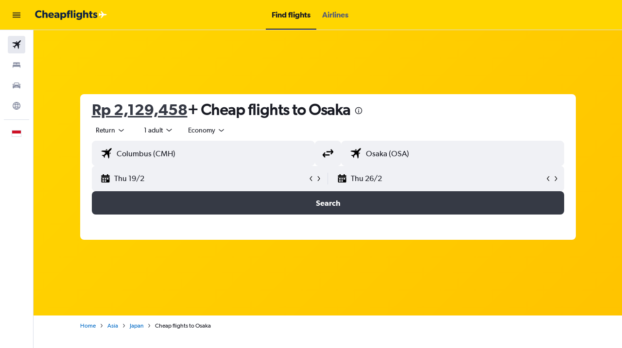

--- FILE ---
content_type: text/css;charset=UTF-8
request_url: https://content.r9cdn.net/res/combined.css?v=4f22306ac80186f213caf01b0e92c2c2d3cb3e44-cheapflightsyellow&cluster=4
body_size: 1126
content:
.ClLW-upgrade-browser-msg{font-family:'Gibson-SemiBold','Gibson',-apple-system,BlinkMacSystemFont,'Segoe UI',Roboto,'Helvetica Neue',Arial,sans-serif;font-weight:600;font-size:14px;line-height:20px}
.c9xGs-message a{text-decoration:underline;font-weight:600;color:#066dc7}.c9xGs-message a:hover,.c9xGs-message a :focus,.c9xGs-message a :active{color:#066dc7}
.Q1bS-message-header{color:#82130d;font-family:'Gibson-SemiBold','Gibson',-apple-system,BlinkMacSystemFont,'Segoe UI',Roboto,'Helvetica Neue',Arial,sans-serif;font-weight:600;font-size:14px;line-height:20px}.Q1bS-message a{text-decoration:underline;font-family:'Gibson-SemiBold','Gibson',-apple-system,BlinkMacSystemFont,'Segoe UI',Roboto,'Helvetica Neue',Arial,sans-serif;font-weight:600;font-size:14px;line-height:20px;color:#066dc7}.Q1bS-message a:hover,.Q1bS-message a :focus,.Q1bS-message a :active{color:#066dc7}
.l2EM-currency-msg span{font-family:'Gibson-SemiBold','Gibson',-apple-system,BlinkMacSystemFont,'Segoe UI',Roboto,'Helvetica Neue',Arial,sans-serif;font-weight:600;font-size:14px;line-height:20px}
.c4FQY-message{font-family:'Gibson-SemiBold','Gibson',-apple-system,BlinkMacSystemFont,'Segoe UI',Roboto,'Helvetica Neue',Arial,sans-serif;font-weight:600;font-size:14px;line-height:20px}
.MR-V-message a{text-decoration:underline;font-weight:600;color:#066dc7}.MR-V-message a:hover,.MR-V-message a:focus,.MR-V-message a:active{color:#066dc7}
.pBkm{display:flex;align-items:center;min-height:60px;padding:12px 16px;font-family:'Gibson-SemiBold','Gibson',-apple-system,BlinkMacSystemFont,'Segoe UI',Roboto,'Helvetica Neue',Arial,sans-serif;font-weight:600;font-size:14px;line-height:20px;color:#f9f9fb;background-color:#191b24;column-gap:8px}body.flex-gap .pBkm>*:not(:last-child){margin-right:8px}.pBkm svg{fill:#f9f9fb}.pBkm button{margin-left:auto}
.cxNt-title{font-family:'Gibson-SemiBold','Gibson',-apple-system,BlinkMacSystemFont,'Segoe UI',Roboto,'Helvetica Neue',Arial,sans-serif;font-weight:600;font-size:14px;line-height:20px}
.yNyv-site-msg.yNyv-pres-dark span{font-family:'Gibson-SemiBold','Gibson',-apple-system,BlinkMacSystemFont,'Segoe UI',Roboto,'Helvetica Neue',Arial,sans-serif;font-weight:600;font-size:14px;line-height:20px}.yNyv-site-msg.yNyv-pres-dark .yNyv-redirect-link{text-decoration:underline;color:#fff}.yNyv-site-msg.yNyv-pres-dark .yNyv-redirect-link:hover,.yNyv-site-msg.yNyv-pres-dark .yNyv-redirect-link :focus,.yNyv-site-msg.yNyv-pres-dark .yNyv-redirect-link :active{color:#fff}.yNyv-site-msg.yNyv-pres-light .yNyv-redirect-link{text-decoration:underline;font-weight:600;color:#066dc7}.yNyv-site-msg.yNyv-pres-light .yNyv-redirect-link:hover,.yNyv-site-msg.yNyv-pres-light .yNyv-redirect-link :focus,.yNyv-site-msg.yNyv-pres-light .yNyv-redirect-link :active{color:#066dc7}
.O1pb-site-msg.O1pb-pres-dark span{font-family:'Gibson-SemiBold','Gibson',-apple-system,BlinkMacSystemFont,'Segoe UI',Roboto,'Helvetica Neue',Arial,sans-serif;font-weight:600;font-size:14px;line-height:20px}.O1pb-site-msg.O1pb-pres-dark .O1pb-redirect-link{text-decoration:underline;color:#fff}.O1pb-site-msg.O1pb-pres-dark .O1pb-redirect-link:hover,.O1pb-site-msg.O1pb-pres-dark .O1pb-redirect-link :focus,.O1pb-site-msg.O1pb-pres-dark .O1pb-redirect-link :active{color:#fff}.O1pb-site-msg.O1pb-pres-light .O1pb-redirect-link{text-decoration:underline;font-weight:600;color:#066dc7}.O1pb-site-msg.O1pb-pres-light .O1pb-redirect-link:hover,.O1pb-site-msg.O1pb-pres-light .O1pb-redirect-link :focus,.O1pb-site-msg.O1pb-pres-light .O1pb-redirect-link :active{color:#066dc7}
.Jk7v-site-msg.Jk7v-pres-dark{font-family:'Gibson-SemiBold','Gibson',-apple-system,BlinkMacSystemFont,'Segoe UI',Roboto,'Helvetica Neue',Arial,sans-serif;font-weight:600;font-size:14px;line-height:20px}
.o-a0-site-msg.o-a0-pres-dark span{font-family:'Gibson-SemiBold','Gibson',-apple-system,BlinkMacSystemFont,'Segoe UI',Roboto,'Helvetica Neue',Arial,sans-serif;font-weight:600;font-size:14px;line-height:20px}.o-a0-site-msg.o-a0-pres-dark .o-a0-redirect-link{text-decoration:underline;color:#fff}.o-a0-site-msg.o-a0-pres-dark .o-a0-redirect-link:hover,.o-a0-site-msg.o-a0-pres-dark .o-a0-redirect-link :focus,.o-a0-site-msg.o-a0-pres-dark .o-a0-redirect-link :active{color:#fff}.o-a0-site-msg.o-a0-pres-light .o-a0-redirect-link{text-decoration:underline;font-weight:600;color:#066dc7}.o-a0-site-msg.o-a0-pres-light .o-a0-redirect-link:hover,.o-a0-site-msg.o-a0-pres-light .o-a0-redirect-link :focus,.o-a0-site-msg.o-a0-pres-light .o-a0-redirect-link :active{color:#066dc7}
.U3q2-site-msg.U3q2-pres-dark span{font-family:'Gibson-SemiBold','Gibson',-apple-system,BlinkMacSystemFont,'Segoe UI',Roboto,'Helvetica Neue',Arial,sans-serif;font-weight:600;font-size:14px;line-height:20px}.U3q2-site-msg.U3q2-pres-dark .U3q2-redirect-link{text-decoration:underline;color:#fff}.U3q2-site-msg.U3q2-pres-dark .U3q2-redirect-link:hover,.U3q2-site-msg.U3q2-pres-dark .U3q2-redirect-link :focus,.U3q2-site-msg.U3q2-pres-dark .U3q2-redirect-link :active{color:#fff}.U3q2-site-msg.U3q2-pres-light .U3q2-redirect-link{text-decoration:underline;font-weight:600;color:#066dc7}.U3q2-site-msg.U3q2-pres-light .U3q2-redirect-link:hover,.U3q2-site-msg.U3q2-pres-light .U3q2-redirect-link :focus,.U3q2-site-msg.U3q2-pres-light .U3q2-redirect-link :active{color:#066dc7}
.HiPN{display:flex;justify-content:center;align-items:center;position:relative;left:0;right:0;z-index:10000}.HiPN.HiPN-mod-position-top{top:0}.HiPN.HiPN-mod-position-bottom{bottom:0}.HiPN.HiPN-mod-fixed{position:fixed}.HiPN.HiPN-pres-dark{padding:8px 24px;background:#191b24;color:#f9f9fb}.HiPN.HiPN-pres-dark .HiPN-content-col{text-align:center}.HiPN.HiPN-pres-light{padding:12px;background-color:#fff;color:#191b24}.HiPN.HiPN-pres-light .HiPN-content-col{text-align:start}.HiPN-content-col{flex:1;flex-basis:auto}.HiPN-close-col{flex:0;flex-basis:auto}
.G40v{color:#fff;z-index:10000;padding:12px 16px;background:linear-gradient(135deg,#4c505e 0%,#2a303d 100%);display:flex;justify-content:space-between}.G40v-col-content{display:flex;align-items:center}.G40v svg{fill:#fff}.G40v-info{width:20px;height:20px;min-width:20px;min-height:20px;margin-right:8px}.G40v-cta{color:#a5d1f4;font-weight:bold}.G40v-loader{display:flex;flex-shrink:0}.G40v-cta,.G40v-loader{margin-left:12px}.G40v-close{display:flex;align-items:center}
.y1un-browser-support-container{display:flex;align-items:center}.y1un-browser-support-highlight{color:#066dc7;cursor:pointer}.y1un-browser-support-title{font-family:'Gibson-SemiBold','Gibson',-apple-system,BlinkMacSystemFont,'Segoe UI',Roboto,'Helvetica Neue',Arial,sans-serif;font-weight:600;font-size:16px;line-height:24px;padding:16px 0}.y1un-browser-support-description{margin-bottom:12px}.y1un-recommended-browsers{display:flex;align-items:center;justify-content:space-around;margin:16px 0 12px}.y1un-recommended-browser{display:flex;flex-flow:column;align-items:center}.y1un-close-button{display:flex;flex-grow:1;justify-content:flex-end;margin-left:4px}
.Ma_h-icon{margin-right:12px;width:20px;height:20px;min-width:20px;max-width:20px}
.NS8j-m-debug-business-tier:before{font-size:9px;display:block;position:fixed;top:0;left:0;z-index:10010;padding:0 2px;font-weight:700;color:white;background-color:black}.NS8j-m-debug-business-tier__biz:before{content:'BIZ'}.NS8j-m-debug-business-tier__bizplus:before{content:'BIZPLUS'}.NS8j-m-debug-business-tier__enterprise:before{content:'ENTERPRISE'}.NS8j-m-debug-business-tier__biz--enforced-bizplus:before{content:'BIZ (enforced BizPlus)'}.NS8j-m-debug-business-tier__bizplus--enforced-bizplus:before{content:'BIZPLUS (enforced BizPlus)'}.NS8j-m-debug-business-tier__enterprise--enforced-bizplus:before{content:'ENTERPRISE (enforced BizPlus)'}.NS8j-m-debug-business-tier__biz--enforced-enterprise:before{content:'BIZ (enforced Enterprise)'}.NS8j-m-debug-business-tier__bizplus--enforced-enterprise:before{content:'BIZPLUS (enforced Enterprise)'}.NS8j-m-debug-business-tier__enterprise--enforced-enterprise:before{content:'ENTERPRISE (enforced Enterprise)'}.NS8j-m-debug-business-tier[class*='m-debug-project-name']:before{top:11px}
.SN1c-content{overflow-y:auto}.SN1c-content.SN1c-mod-close{margin-top:-32px}.SN1c-inner-content{margin:32px;font-family:'Gibson-Regular','Gibson',-apple-system,BlinkMacSystemFont,'Segoe UI',Roboto,'Helvetica Neue',Arial,sans-serif;font-weight:400;font-size:14px;line-height:20px}.SN1c-inner-content.SN1c-mod-no-margin,.SN1c-description{margin:0}.SN1c-mod-bottom-sheet .SN1c-inner-content{margin:0 32px 32px}@media (min-width:640px){.SN1c-mod-bottom-sheet .SN1c-inner-content{margin:32px}}.SN1c-actions{margin:32px 0 16px;display:flex;flex-direction:column;column-gap:8px;row-gap:16px}body.flex-gap .SN1c-actions>*:not(:last-child){margin-right:8px;margin-bottom:16px}.SN1c-actions.SN1c-mod-wide{flex-direction:row}.SN1c-label.SN1c-mod-hide{opacity:0}.SN1c-spinner{display:none}.SN1c-spinner.SN1c-mod-show{position:absolute;top:0;bottom:0;left:0;right:0;display:flex;justify-content:center;align-items:center}.SN1c-spinner.SN1c-mod-show>div{display:flex}


--- FILE ---
content_type: image/svg+xml
request_url: https://www.cheapflights.co.id/res/images/flags-svg/id.svg
body_size: -229
content:
<svg xmlns="http://www.w3.org/2000/svg"  viewBox="0 0 60 40"><path fill="#CE1126" d="M0 0h60v40H0z"/><path fill="#FFF" d="M0 20h60v20H0z"/></svg>